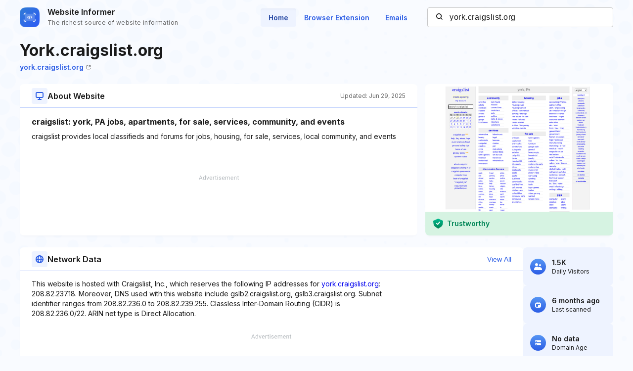

--- FILE ---
content_type: text/html; charset=utf-8
request_url: https://www.google.com/recaptcha/api2/aframe
body_size: 264
content:
<!DOCTYPE HTML><html><head><meta http-equiv="content-type" content="text/html; charset=UTF-8"></head><body><script nonce="FrS8rn2E141AygUU0-HeaQ">/** Anti-fraud and anti-abuse applications only. See google.com/recaptcha */ try{var clients={'sodar':'https://pagead2.googlesyndication.com/pagead/sodar?'};window.addEventListener("message",function(a){try{if(a.source===window.parent){var b=JSON.parse(a.data);var c=clients[b['id']];if(c){var d=document.createElement('img');d.src=c+b['params']+'&rc='+(localStorage.getItem("rc::a")?sessionStorage.getItem("rc::b"):"");window.document.body.appendChild(d);sessionStorage.setItem("rc::e",parseInt(sessionStorage.getItem("rc::e")||0)+1);localStorage.setItem("rc::h",'1768816664165');}}}catch(b){}});window.parent.postMessage("_grecaptcha_ready", "*");}catch(b){}</script></body></html>